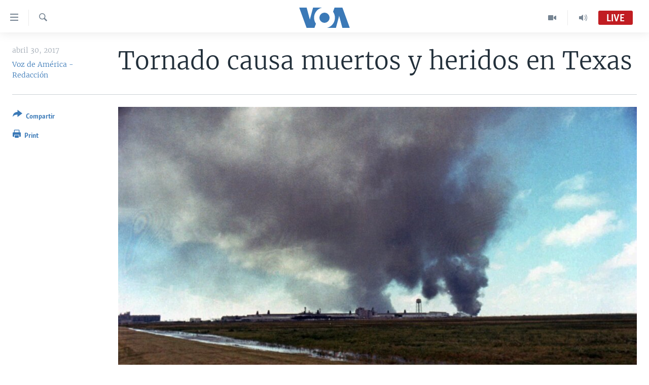

--- FILE ---
content_type: text/html; charset=utf-8
request_url: https://www.vozdeamerica.com/a/tornado-texas-muertos-heridos-estado-de-emergencia-fuertes-lluvias/3831848.html
body_size: 11749
content:

<!DOCTYPE html>
<html lang="es" dir="ltr" class="no-js">
<head>
<link href="/Content/responsive/VOA/es/VOA-es.css?&amp;av=0.0.0.0&amp;cb=306" rel="stylesheet"/>
<script src="https://tags.vozdeamerica.com/voa-pangea/prod/utag.sync.js"></script> <script type='text/javascript' src='https://www.youtube.com/iframe_api' async></script>
<script type="text/javascript">
//a general 'js' detection, must be on top level in <head>, due to CSS performance
document.documentElement.className = "js";
var cacheBuster = "306";
var appBaseUrl = "/";
var imgEnhancerBreakpoints = [0, 144, 256, 408, 650, 1023, 1597];
var isLoggingEnabled = false;
var isPreviewPage = false;
var isLivePreviewPage = false;
if (!isPreviewPage) {
window.RFE = window.RFE || {};
window.RFE.cacheEnabledByParam = window.location.href.indexOf('nocache=1') === -1;
const url = new URL(window.location.href);
const params = new URLSearchParams(url.search);
// Remove the 'nocache' parameter
params.delete('nocache');
// Update the URL without the 'nocache' parameter
url.search = params.toString();
window.history.replaceState(null, '', url.toString());
} else {
window.addEventListener('load', function() {
const links = window.document.links;
for (let i = 0; i < links.length; i++) {
links[i].href = '#';
links[i].target = '_self';
}
})
}
var pwaEnabled = false;
var swCacheDisabled;
</script>
<meta charset="utf-8" />
<title>Tornado causa muertos y heridos en Texas</title>
<meta name="description" content="El paso de un tornado por una peque&#241;a ciudad del este de Texas el s&#225;bado dej&#243; v&#237;ctimas mortales y docenas de hospitalizados, seg&#250;n autoridades.
Las fuertes tormentas que barrieron la localidad de Canton causaron “varios muertos”, aunque por el momento no est&#225; claro el n&#250;mero, explic&#243; el..." />
<meta name="keywords" content="El paso de un tornado por una pequeña ciudad del este de Texas el sábado dejó víctimas mortales y do, según autoridades., Los meteoros dejaron un rastro de vehículos volteados, árboles arrancados y viviendas dañadas tanto dentro como en las afueras de Canton, ubicada a unos 80 kilómetros (50 millas) al este de Dallas." />
<meta name="viewport" content="width=device-width, initial-scale=1.0" />
<meta http-equiv="X-UA-Compatible" content="IE=edge" />
<meta name="robots" content="max-image-preview:large"><meta property="fb:pages" content="128071033870721" />
<meta name="facebook-domain-verification" content="c7x0gnr5mrbmsk7wti5orqx338fnqm" />
<meta name="msvalidate.01" content="3286EE554B6F672A6F2E608C02343C0E" />
<link href="https://www.vozdeamerica.com/a/tornado-texas-muertos-heridos-estado-de-emergencia-fuertes-lluvias/3831848.html" rel="canonical" />
<meta name="apple-mobile-web-app-title" content="VOA" />
<meta name="apple-mobile-web-app-status-bar-style" content="black" />
<meta name="apple-itunes-app" content="app-id=632618796, app-argument=//3831848.ltr" />
<meta content="Tornado causa muertos y heridos en Texas" property="og:title" />
<meta content="El paso de un tornado por una pequeña ciudad del este de Texas el sábado dejó víctimas mortales y docenas de hospitalizados, según autoridades.
Las fuertes tormentas que barrieron la localidad de Canton causaron “varios muertos”, aunque por el momento no está claro el número, explicó el..." property="og:description" />
<meta content="article" property="og:type" />
<meta content="https://www.vozdeamerica.com/a/tornado-texas-muertos-heridos-estado-de-emergencia-fuertes-lluvias/3831848.html" property="og:url" />
<meta content="Voz de América" property="og:site_name" />
<meta content="https://www.facebook.com/LaVozdeAmerica" property="article:publisher" />
<meta content="https://gdb.voanews.com/1e12d713-21f8-4590-b932-902301fe76b0_w1200_h630.jpg" property="og:image" />
<meta content="1200" property="og:image:width" />
<meta content="630" property="og:image:height" />
<meta content="388594471527400" property="fb:app_id" />
<meta content="Voz de América - Redacción" name="Author" />
<meta content="summary_large_image" name="twitter:card" />
<meta content="@voanoticias" name="twitter:site" />
<meta content="https://gdb.voanews.com/1e12d713-21f8-4590-b932-902301fe76b0_w1200_h630.jpg" name="twitter:image" />
<meta content="Tornado causa muertos y heridos en Texas" name="twitter:title" />
<meta content="El paso de un tornado por una pequeña ciudad del este de Texas el sábado dejó víctimas mortales y docenas de hospitalizados, según autoridades.
Las fuertes tormentas que barrieron la localidad de Canton causaron “varios muertos”, aunque por el momento no está claro el número, explicó el..." name="twitter:description" />
<link rel="amphtml" href="https://www.vozdeamerica.com/amp/tornado-texas-muertos-heridos-estado-de-emergencia-fuertes-lluvias/3831848.html" />
<script type="application/ld+json">{"articleSection":"","isAccessibleForFree":true,"headline":"Tornado causa muertos y heridos en Texas","inLanguage":"es","keywords":"El paso de un tornado por una pequeña ciudad del este de Texas el sábado dejó víctimas mortales y do, según autoridades., Los meteoros dejaron un rastro de vehículos volteados, árboles arrancados y viviendas dañadas tanto dentro como en las afueras de Canton, ubicada a unos 80 kilómetros (50 millas) al este de Dallas.","author":{"@type":"Person","url":"https://www.vozdeamerica.com/author/voz-de-america-redaccion/p_kym","description":"La Voz de América ofrece noticias e información en más de 40 idiomas a una audiencia semanal de 354 millones de personas, de las cuales cerca de 100 millones se encuentran en América Latina. Los artículos firmados por Voz de América/Redacción son elaborados por periodistas de diversos orígenes, desde distintos lugares de Estados Unidos y la región, con experiencia en los temas que desarrollan.","image":{"@type":"ImageObject","url":"https://gdb.voanews.com/cb383bfd-1d2b-4df4-9d48-0f9262b21cef.jpg"},"name":"Voz de América - Redacción"},"datePublished":"2017-04-30 15:23:37Z","dateModified":"2017-04-30 15:27:37Z","publisher":{"logo":{"width":512,"height":220,"@type":"ImageObject","url":"https://www.vozdeamerica.com/Content/responsive/VOA/es/img/logo.png"},"@type":"NewsMediaOrganization","url":"https://www.vozdeamerica.com","sameAs":["https://www.facebook.com/VozDeAmerica","https://twitter.com/VozdeAmerica","https://www.youtube.com/user/vozdeamerica","https://www.instagram.com/vozdeamerica"],"name":"Voz de América","alternateName":""},"@context":"https://schema.org","@type":"NewsArticle","mainEntityOfPage":"https://www.vozdeamerica.com/a/tornado-texas-muertos-heridos-estado-de-emergencia-fuertes-lluvias/3831848.html","url":"https://www.vozdeamerica.com/a/tornado-texas-muertos-heridos-estado-de-emergencia-fuertes-lluvias/3831848.html","description":"El paso de un tornado por una pequeña ciudad del este de Texas el sábado dejó víctimas mortales y docenas de hospitalizados, según autoridades.\r\n Las fuertes tormentas que barrieron la localidad de Canton causaron “varios muertos”, aunque por el momento no está claro el número, explicó el...","image":{"width":1080,"height":608,"@type":"ImageObject","url":"https://gdb.voanews.com/1e12d713-21f8-4590-b932-902301fe76b0_w1080_h608.jpg"},"name":"Tornado causa muertos y heridos en Texas"}</script>
<script src="/Scripts/responsive/infographics.b?v=dVbZ-Cza7s4UoO3BqYSZdbxQZVF4BOLP5EfYDs4kqEo1&amp;av=0.0.0.0&amp;cb=306"></script>
<script src="/Scripts/responsive/loader.b?v=Q26XNwrL6vJYKjqFQRDnx01Lk2pi1mRsuLEaVKMsvpA1&amp;av=0.0.0.0&amp;cb=306"></script>
<link rel="icon" type="image/svg+xml" href="/Content/responsive/VOA/img/webApp/favicon.svg" />
<link rel="alternate icon" href="/Content/responsive/VOA/img/webApp/favicon.ico" />
<link rel="apple-touch-icon" sizes="152x152" href="/Content/responsive/VOA/img/webApp/ico-152x152.png" />
<link rel="apple-touch-icon" sizes="144x144" href="/Content/responsive/VOA/img/webApp/ico-144x144.png" />
<link rel="apple-touch-icon" sizes="114x114" href="/Content/responsive/VOA/img/webApp/ico-114x114.png" />
<link rel="apple-touch-icon" sizes="72x72" href="/Content/responsive/VOA/img/webApp/ico-72x72.png" />
<link rel="apple-touch-icon-precomposed" href="/Content/responsive/VOA/img/webApp/ico-57x57.png" />
<link rel="icon" sizes="192x192" href="/Content/responsive/VOA/img/webApp/ico-192x192.png" />
<link rel="icon" sizes="128x128" href="/Content/responsive/VOA/img/webApp/ico-128x128.png" />
<meta name="msapplication-TileColor" content="#ffffff" />
<meta name="msapplication-TileImage" content="/Content/responsive/VOA/img/webApp/ico-144x144.png" />
<link rel="alternate" type="application/rss+xml" title="VOA - Top Stories [RSS]" href="/api/" />
<link rel="sitemap" type="application/rss+xml" href="/sitemap.xml" />
</head>
<body class=" nav-no-loaded cc_theme pg-article print-lay-article js-category-to-nav nojs-images ">
<script type="text/javascript" >
var analyticsData = {url:"https://www.vozdeamerica.com/a/tornado-texas-muertos-heridos-estado-de-emergencia-fuertes-lluvias/3831848.html",property_id:"483",article_uid:"3831848",page_title:"Tornado causa muertos y heridos en Texas",page_type:"article",content_type:"article",subcontent_type:"article",last_modified:"2017-04-30 15:27:37Z",pub_datetime:"2017-04-30 15:23:37Z",pub_year:"2017",pub_month:"04",pub_day:"30",pub_hour:"15",pub_weekday:"Sunday",section:"article",english_section:"",byline:"Voz de América - Redacción",categories:"",tags:"el paso de un tornado por una pequeña ciudad del este de texas el sábado dejó víctimas mortales y do;según autoridades.;los meteoros dejaron un rastro de vehículos volteados;árboles arrancados y viviendas dañadas tanto dentro como en las afueras de canton;ubicada a unos 80 kilómetros (50 millas) al este de dallas.",domain:"www.vozdeamerica.com",language:"Spanish",language_service:"VOA Spanish",platform:"web",copied:"no",copied_article:"",copied_title:"",runs_js:"Yes",cms_release:"8.44.0.0.306",enviro_type:"prod",slug:"tornado-texas-muertos-heridos-estado-de-emergencia-fuertes-lluvias",entity:"VOA",short_language_service:"SPA",platform_short:"W",page_name:"Tornado causa muertos y heridos en Texas"};
</script>
<noscript><iframe src="https://www.googletagmanager.com/ns.html?id=GTM-N8MP7P" height="0" width="0" style="display:none;visibility:hidden"></iframe></noscript><script type="text/javascript" data-cookiecategory="analytics">
var gtmEventObject = Object.assign({}, analyticsData, {event: 'page_meta_ready'});window.dataLayer = window.dataLayer || [];window.dataLayer.push(gtmEventObject);
if (top.location === self.location) { //if not inside of an IFrame
var renderGtm = "true";
if (renderGtm === "true") {
(function(w,d,s,l,i){w[l]=w[l]||[];w[l].push({'gtm.start':new Date().getTime(),event:'gtm.js'});var f=d.getElementsByTagName(s)[0],j=d.createElement(s),dl=l!='dataLayer'?'&l='+l:'';j.async=true;j.src='//www.googletagmanager.com/gtm.js?id='+i+dl;f.parentNode.insertBefore(j,f);})(window,document,'script','dataLayer','GTM-N8MP7P');
}
}
</script>
<!--Analytics tag js version start-->
<script type="text/javascript" data-cookiecategory="analytics">
var utag_data = Object.assign({}, analyticsData, {});
if(typeof(TealiumTagFrom)==='function' && typeof(TealiumTagSearchKeyword)==='function') {
var utag_from=TealiumTagFrom();var utag_searchKeyword=TealiumTagSearchKeyword();
if(utag_searchKeyword!=null && utag_searchKeyword!=='' && utag_data["search_keyword"]==null) utag_data["search_keyword"]=utag_searchKeyword;if(utag_from!=null && utag_from!=='') utag_data["from"]=TealiumTagFrom();}
if(window.top!== window.self&&utag_data.page_type==="snippet"){utag_data.page_type = 'iframe';}
try{if(window.top!==window.self&&window.self.location.hostname===window.top.location.hostname){utag_data.platform = 'self-embed';utag_data.platform_short = 'se';}}catch(e){if(window.top!==window.self&&window.self.location.search.includes("platformType=self-embed")){utag_data.platform = 'cross-promo';utag_data.platform_short = 'cp';}}
(function(a,b,c,d){ a="https://tags.vozdeamerica.com/voa-pangea/prod/utag.js"; b=document;c="script";d=b.createElement(c);d.src=a;d.type="text/java"+c;d.async=true; a=b.getElementsByTagName(c)[0];a.parentNode.insertBefore(d,a); })();
</script>
<!--Analytics tag js version end-->
<!-- Analytics tag management NoScript -->
<noscript>
<img style="position: absolute; border: none;" src="https://ssc.vozdeamerica.com/b/ss/bbgprod,bbgentityvoa/1/G.4--NS/1827560623?pageName=voa%3aspa%3aw%3aarticle%3atornado%20causa%20muertos%20y%20heridos%20en%20texas&amp;c6=tornado%20causa%20muertos%20y%20heridos%20en%20texas&amp;v36=8.44.0.0.306&amp;v6=D=c6&amp;g=https%3a%2f%2fwww.vozdeamerica.com%2fa%2ftornado-texas-muertos-heridos-estado-de-emergencia-fuertes-lluvias%2f3831848.html&amp;c1=D=g&amp;v1=D=g&amp;events=event1,event52&amp;c16=voa%20spanish&amp;v16=D=c16&amp;ch=article&amp;c15=spanish&amp;v15=D=c15&amp;c4=article&amp;v4=D=c4&amp;c14=3831848&amp;v14=D=c14&amp;v20=no&amp;c17=web&amp;v17=D=c17&amp;mcorgid=518abc7455e462b97f000101%40adobeorg&amp;server=www.vozdeamerica.com&amp;pageType=D=c4&amp;ns=bbg&amp;v29=D=server&amp;v25=voa&amp;v30=483&amp;v105=D=User-Agent " alt="analytics" width="1" height="1" /></noscript>
<!-- End of Analytics tag management NoScript -->
<!--*** Accessibility links - For ScreenReaders only ***-->
<section>
<div class="sr-only">
<h2>Enlaces para accesibilidad</h2>
<ul>
<li><a href="#content" data-disable-smooth-scroll="1">Salte al contenido principal</a></li>
<li><a href="#navigation" data-disable-smooth-scroll="1">Salte al navegador principal</a></li>
<li><a href="#txtHeaderSearch" data-disable-smooth-scroll="1">Salte a b&#250;squeda</a></li>
</ul>
</div>
</section>
<div dir="ltr">
<div id="page">
<aside>
<div class="c-lightbox overlay-modal">
<div class="c-lightbox__intro">
<h2 class="c-lightbox__intro-title"></h2>
<button class="btn btn--rounded c-lightbox__btn c-lightbox__intro-next" title="Siguiente">
<span class="ico ico--rounded ico-chevron-forward"></span>
<span class="sr-only">Siguiente</span>
</button>
</div>
<div class="c-lightbox__nav">
<button class="btn btn--rounded c-lightbox__btn c-lightbox__btn--close" title="Cerrar">
<span class="ico ico--rounded ico-close"></span>
<span class="sr-only">Cerrar</span>
</button>
<button class="btn btn--rounded c-lightbox__btn c-lightbox__btn--prev" title="Anterior">
<span class="ico ico--rounded ico-chevron-backward"></span>
<span class="sr-only">Anterior</span>
</button>
<button class="btn btn--rounded c-lightbox__btn c-lightbox__btn--next" title="Siguiente">
<span class="ico ico--rounded ico-chevron-forward"></span>
<span class="sr-only">Siguiente</span>
</button>
</div>
<div class="c-lightbox__content-wrap">
<figure class="c-lightbox__content">
<span class="c-spinner c-spinner--lightbox">
<img src="/Content/responsive/img/player-spinner.png"
alt="please wait"
title="please wait" />
</span>
<div class="c-lightbox__img">
<div class="thumb">
<img src="" alt="" />
</div>
</div>
<figcaption>
<div class="c-lightbox__info c-lightbox__info--foot">
<span class="c-lightbox__counter"></span>
<span class="caption c-lightbox__caption"></span>
</div>
</figcaption>
</figure>
</div>
<div class="hidden">
<div class="content-advisory__box content-advisory__box--lightbox">
<span class="content-advisory__box-text">This image contains sensitive content which some people may find offensive or disturbing.</span>
<button class="btn btn--transparent content-advisory__box-btn m-t-md" value="text" type="button">
<span class="btn__text">
Click to reveal
</span>
</button>
</div>
</div>
</div>
<div class="print-dialogue">
<div class="container">
<h3 class="print-dialogue__title section-head">Print Options:</h3>
<div class="print-dialogue__opts">
<ul class="print-dialogue__opt-group">
<li class="form__group form__group--checkbox">
<input class="form__check " id="checkboxImages" name="checkboxImages" type="checkbox" checked="checked" />
<label for="checkboxImages" class="form__label m-t-md">Images</label>
</li>
<li class="form__group form__group--checkbox">
<input class="form__check " id="checkboxMultimedia" name="checkboxMultimedia" type="checkbox" checked="checked" />
<label for="checkboxMultimedia" class="form__label m-t-md">Multimedia</label>
</li>
</ul>
<ul class="print-dialogue__opt-group">
<li class="form__group form__group--checkbox">
<input class="form__check " id="checkboxEmbedded" name="checkboxEmbedded" type="checkbox" checked="checked" />
<label for="checkboxEmbedded" class="form__label m-t-md">Insertar contenido</label>
</li>
<li class="hidden">
<input class="form__check " id="checkboxComments" name="checkboxComments" type="checkbox" />
<label for="checkboxComments" class="form__label m-t-md">Comments</label>
</li>
</ul>
</div>
<div class="print-dialogue__buttons">
<button class="btn btn--secondary close-button" type="button" title="Cancelar">
<span class="btn__text ">Cancelar</span>
</button>
<button class="btn btn-cust-print m-l-sm" type="button" title="Print">
<span class="btn__text ">Print</span>
</button>
</div>
</div>
</div>
<div class="ctc-message pos-fix">
<div class="ctc-message__inner">Link has been copied to clipboard</div>
</div>
</aside>
<div class="hdr-20 hdr-20--big">
<div class="hdr-20__inner">
<div class="hdr-20__max pos-rel">
<div class="hdr-20__side hdr-20__side--primary d-flex">
<label data-for="main-menu-ctrl" data-switcher-trigger="true" data-switch-target="main-menu-ctrl" class="burger hdr-trigger pos-rel trans-trigger" data-trans-evt="click" data-trans-id="menu">
<span class="ico ico-close hdr-trigger__ico hdr-trigger__ico--close burger__ico burger__ico--close"></span>
<span class="ico ico-menu hdr-trigger__ico hdr-trigger__ico--open burger__ico burger__ico--open"></span>
</label>
<div class="menu-pnl pos-fix trans-target" data-switch-target="main-menu-ctrl" data-trans-id="menu">
<div class="menu-pnl__inner">
<nav class="main-nav menu-pnl__item menu-pnl__item--first">
<ul class="main-nav__list accordeon" data-analytics-tales="false" data-promo-name="link" data-location-name="nav,secnav">
<li class="main-nav__item accordeon__item" data-switch-target="menu-item-2456">
<label class="main-nav__item-name main-nav__item-name--label accordeon__control-label" data-switcher-trigger="true" data-for="menu-item-2456">
Am&#233;rica del Norte
<span class="ico ico-chevron-down main-nav__chev"></span>
</label>
<div class="main-nav__sub-list">
<a class="main-nav__item-name main-nav__item-name--link main-nav__item-name--sub" href="/estados-unidos" title="EEUU" data-item-name="s_estados_unidos" >EEUU</a>
<a class="main-nav__item-name main-nav__item-name--link main-nav__item-name--sub" href="/z/7581" title="M&#233;xico" data-item-name="mexico-news" >M&#233;xico</a>
<a class="main-nav__item-name main-nav__item-name--link main-nav__item-name--sub" href="/noticias-sobre-haiti" title="Hait&#237;" data-item-name="haiti" >Hait&#237;</a>
</div>
</li>
<li class="main-nav__item accordeon__item" data-switch-target="menu-item-2459">
<label class="main-nav__item-name main-nav__item-name--label accordeon__control-label" data-switcher-trigger="true" data-for="menu-item-2459">
Elecciones EEUU 2024
<span class="ico ico-chevron-down main-nav__chev"></span>
</label>
<div class="main-nav__sub-list">
<a class="main-nav__item-name main-nav__item-name--link main-nav__item-name--sub" href="/elecciones-eeuu-2024" title="Elecciones EEUU" data-item-name="us-elections-2024" >Elecciones EEUU</a>
<a class="main-nav__item-name main-nav__item-name--link main-nav__item-name--sub" href="/elecciones-en-eeuu--voto-dividido" title="Voto dividido" data-item-name="divide vote eeuu" >Voto dividido</a>
</div>
</li>
<li class="main-nav__item accordeon__item" data-switch-target="menu-item-2697">
<label class="main-nav__item-name main-nav__item-name--label accordeon__control-label" data-switcher-trigger="true" data-for="menu-item-2697">
VOA Verifica
<span class="ico ico-chevron-down main-nav__chev"></span>
</label>
<div class="main-nav__sub-list">
<a class="main-nav__item-name main-nav__item-name--link main-nav__item-name--sub" href="/z/7694" title="VOA Verifica Ucrania/Rusia" data-item-name="voa-factcheck-ucrania-rusia" >VOA Verifica Ucrania/Rusia</a>
<a class="main-nav__item-name main-nav__item-name--link main-nav__item-name--sub" href="/z/7695" title="VOA Verifica Inmigraci&#243;n" data-item-name="voa-factcheck-immigration" >VOA Verifica Inmigraci&#243;n</a>
<a class="main-nav__item-name main-nav__item-name--link main-nav__item-name--sub" href="/z/8114" title="VOA Verifica Am&#233;rica Latina" data-item-name="fact-check-latin-america" >VOA Verifica Am&#233;rica Latina</a>
</div>
</li>
<li class="main-nav__item accordeon__item" data-switch-target="menu-item-2457">
<label class="main-nav__item-name main-nav__item-name--label accordeon__control-label" data-switcher-trigger="true" data-for="menu-item-2457">
Am&#233;rica Latina
<span class="ico ico-chevron-down main-nav__chev"></span>
</label>
<div class="main-nav__sub-list">
<a class="main-nav__item-name main-nav__item-name--link main-nav__item-name--sub" href="/z/7687" title="Argentina" data-item-name="argentina" >Argentina</a>
<a class="main-nav__item-name main-nav__item-name--link main-nav__item-name--sub" href="/z/7580" title="Bolivia" data-item-name="bolivian-news" >Bolivia</a>
<a class="main-nav__item-name main-nav__item-name--link main-nav__item-name--sub" href="/z/7573" title="Colombia" data-item-name="colombian-news" >Colombia</a>
<a class="main-nav__item-name main-nav__item-name--link main-nav__item-name--sub" href="/z/7574" title="Chile" data-item-name="chile-news" >Chile</a>
<a class="main-nav__item-name main-nav__item-name--link main-nav__item-name--sub" href="/z/7575" title="Per&#250;" data-item-name="peru-news" >Per&#250;</a>
<a class="main-nav__item-name main-nav__item-name--link main-nav__item-name--sub" href="/noticias-de-ecuador" title="Ecuador" data-item-name="ecuador" >Ecuador</a>
<a class="main-nav__item-name main-nav__item-name--link main-nav__item-name--sub" href="/noticias-de-venezuela" title="Venezuela" data-item-name="venezuela-news" >Venezuela</a>
<a class="main-nav__item-name main-nav__item-name--link main-nav__item-name--sub" href="/z/7486" title="Brasil" data-item-name="brasil" >Brasil</a>
</div>
</li>
<li class="main-nav__item">
<a class="main-nav__item-name main-nav__item-name--link" href="/china-en-america-latina" title="China en Am&#233;rica Latina" data-item-name="China in Latin America" >China en Am&#233;rica Latina</a>
</li>
<li class="main-nav__item accordeon__item" data-switch-target="menu-item-2458">
<label class="main-nav__item-name main-nav__item-name--label accordeon__control-label" data-switcher-trigger="true" data-for="menu-item-2458">
Centroam&#233;rica
<span class="ico ico-chevron-down main-nav__chev"></span>
</label>
<div class="main-nav__sub-list">
<a class="main-nav__item-name main-nav__item-name--link main-nav__item-name--sub" href="/z/7578" title="Costa Rica" data-item-name="costa-rica-news" >Costa Rica</a>
<a class="main-nav__item-name main-nav__item-name--link main-nav__item-name--sub" href="/z/7577" title="El Salvador" data-item-name="el-salvador-news" >El Salvador</a>
<a class="main-nav__item-name main-nav__item-name--link main-nav__item-name--sub" href="/noticias-de-guatemala" title="Guatemala" data-item-name="guatemala-news" >Guatemala</a>
<a class="main-nav__item-name main-nav__item-name--link main-nav__item-name--sub" href="/z/7576" title="Honduras" data-item-name="honduras-news" >Honduras</a>
<a class="main-nav__item-name main-nav__item-name--link main-nav__item-name--sub" href="/nicaragua" title="Nicaragua" data-item-name="s_nicaragua-" >Nicaragua</a>
</div>
</li>
<li class="main-nav__item accordeon__item" data-switch-target="menu-item-765">
<label class="main-nav__item-name main-nav__item-name--label accordeon__control-label" data-switcher-trigger="true" data-for="menu-item-765">
Otras secciones
<span class="ico ico-chevron-down main-nav__chev"></span>
</label>
<div class="main-nav__sub-list">
<a class="main-nav__item-name main-nav__item-name--link main-nav__item-name--sub" href="/noticias-de-inmigracion" title="Inmigraci&#243;n" data-item-name="immigration-news" >Inmigraci&#243;n</a>
<a class="main-nav__item-name main-nav__item-name--link main-nav__item-name--sub" href="https://www.vozdeamerica.com/libertad-de-prensa-" title="Libertad de Prensa" >Libertad de Prensa</a>
<a class="main-nav__item-name main-nav__item-name--link main-nav__item-name--sub" href="/mundo" title="Mundo" data-item-name="s_noticias-internacional" >Mundo</a>
<a class="main-nav__item-name main-nav__item-name--link main-nav__item-name--sub" href="/economia" title="Econom&#237;a" data-item-name="economia-finanzas" >Econom&#237;a</a>
<a class="main-nav__item-name main-nav__item-name--link main-nav__item-name--sub" href="/entretenimiento" title="Entretenimiento y Cultura" data-item-name="arte-entretenimiento" >Entretenimiento y Cultura</a>
<a class="main-nav__item-name main-nav__item-name--link main-nav__item-name--sub" href="/tecnologia" title="Tecnolog&#237;a" data-item-name="s_tecnologia-ciencia" >Tecnolog&#237;a</a>
<a class="main-nav__item-name main-nav__item-name--link main-nav__item-name--sub" href="/deportes" title="Deportes" data-item-name="noticias-deportes" >Deportes</a>
<a class="main-nav__item-name main-nav__item-name--link main-nav__item-name--sub" href="/ciencia-y-salud" title="Ciencia y Salud" data-item-name="s_noticias-salud-ciencia" >Ciencia y Salud</a>
</div>
</li>
<li class="main-nav__item">
<a class="main-nav__item-name main-nav__item-name--link" href="/reportajes-especiales-de-la-voz-de-america" title="Especiales de la VOA" data-item-name="voa-specials-stories" >Especiales de la VOA</a>
</li>
<li class="main-nav__item">
<a class="main-nav__item-name main-nav__item-name--link" href="/Libertad-de-prensa" title="Libertad de prensa" data-item-name="freedom-press" >Libertad de prensa</a>
</li>
<li class="main-nav__item">
<a class="main-nav__item-name main-nav__item-name--link" href="/conflicto-ucrania-noticias" title="Ucrania" data-item-name="ukraine-news" >Ucrania</a>
</li>
<li class="main-nav__item accordeon__item" data-switch-target="menu-item-789">
<label class="main-nav__item-name main-nav__item-name--label accordeon__control-label" data-switcher-trigger="true" data-for="menu-item-789">
Multimedia
<span class="ico ico-chevron-down main-nav__chev"></span>
</label>
<div class="main-nav__sub-list">
<a class="main-nav__item-name main-nav__item-name--link main-nav__item-name--sub" href="/videos-vozdeamerica" title="Videos" data-item-name="videos" >Videos</a>
<a class="main-nav__item-name main-nav__item-name--link main-nav__item-name--sub" href="/galeria-de-fotos-vozdeamerica" title="Fotograf&#237;a" data-item-name="s_voa-fotos" >Fotograf&#237;a</a>
<a class="main-nav__item-name main-nav__item-name--link main-nav__item-name--sub" href="/audios-vozdeamerica-" title="Audios" data-item-name="audios" >Audios</a>
</div>
</li>
<li class="main-nav__item accordeon__item" data-switch-target="menu-item-1528">
<label class="main-nav__item-name main-nav__item-name--label accordeon__control-label" data-switcher-trigger="true" data-for="menu-item-1528">
Programas TV
<span class="ico ico-chevron-down main-nav__chev"></span>
</label>
<div class="main-nav__sub-list">
<a class="main-nav__item-name main-nav__item-name--link main-nav__item-name--sub" href="/el-mundo-al-dia" title="El Mundo al d&#237;a" data-item-name="p_tv-mundo-al-dia" >El Mundo al d&#237;a</a>
<a class="main-nav__item-name main-nav__item-name--link main-nav__item-name--sub" href="/Foro-analisis-vozdeamerica" title="Foro Interamericano" data-item-name="p_tv-foro" >Foro Interamericano</a>
<a class="main-nav__item-name main-nav__item-name--link main-nav__item-name--sub" href="https://www.vozdeamerica.com/revista-vision-360" title="Visi&#243;n 360" >Visi&#243;n 360</a>
<a class="main-nav__item-name main-nav__item-name--link main-nav__item-name--sub" href="https://www.vozdeamerica.com/z/7162" title="Las Claves" >Las Claves</a>
<a class="main-nav__item-name main-nav__item-name--link main-nav__item-name--sub" href="/Panorama" title="Panorama" data-item-name="panorama" >Panorama</a>
</div>
</li>
<li class="main-nav__item accordeon__item" data-switch-target="menu-item-826">
<label class="main-nav__item-name main-nav__item-name--label accordeon__control-label" data-switcher-trigger="true" data-for="menu-item-826">
Radio
<span class="ico ico-chevron-down main-nav__chev"></span>
</label>
<div class="main-nav__sub-list">
<a class="main-nav__item-name main-nav__item-name--link main-nav__item-name--sub" href="/avance-informativo-radio" title="Avance informativo" data-item-name="p_radio-informativo-voasat" >Avance informativo</a>
<a class="main-nav__item-name main-nav__item-name--link main-nav__item-name--sub" href="/Audionoticias-radio" title="AudioNoticias" data-item-name="news-audio" >AudioNoticias</a>
<a class="main-nav__item-name main-nav__item-name--link main-nav__item-name--sub" href="/Buenos-dias-america-radio" title="Buenos D&#237;as Am&#233;rica" data-item-name="p_radio-buenos-dias-america" >Buenos D&#237;as Am&#233;rica</a>
<a class="main-nav__item-name main-nav__item-name--link main-nav__item-name--sub" href="/z/7005" title="Estados Unidos al D&#237;a" data-item-name="usa-today" >Estados Unidos al D&#237;a</a>
<a class="main-nav__item-name main-nav__item-name--link main-nav__item-name--sub" href="/z/4557" title="El mundo al d&#237;a [Radio]" data-item-name="p_radio-mundo-al-dia" >El mundo al d&#237;a [Radio]</a>
<a class="main-nav__item-name main-nav__item-name--link main-nav__item-name--sub" href="/Foro-analisis-radio" title="Foro [Radio]" data-item-name="p_foro-radio" >Foro [Radio]</a>
<a class="main-nav__item-name main-nav__item-name--link main-nav__item-name--sub" href="/deportivo-internacional-radio" title="Deportivo Internacional" data-item-name="p_radio-deporte-internacional" >Deportivo Internacional</a>
<a class="main-nav__item-name main-nav__item-name--link main-nav__item-name--sub" href="https://www.vozdeamerica.com/z/6603" title="Nota econ&#243;mica" >Nota econ&#243;mica</a>
<a class="main-nav__item-name main-nav__item-name--link main-nav__item-name--sub" href="/entretenimiento-radio" title="Entretenimiento" data-item-name="p_entretenimiento" >Entretenimiento</a>
</div>
</li>
<li class="main-nav__item">
<a class="main-nav__item-name main-nav__item-name--link" href="https://direct.vozdeamerica.com" title="Direct" target="_blank" rel="noopener">Direct</a>
</li>
<li class="main-nav__item">
<a class="main-nav__item-name main-nav__item-name--link" href="/serie-de-documentales-voz-de-america" title="Documentales de la VOA" data-item-name="Documental VOA" >Documentales de la VOA</a>
</li>
</ul>
</nav>
<div class="menu-pnl__item">
<a href="https://learningenglish.voanews.com/" class="menu-pnl__item-link" alt="Learning English">Learning English</a>
</div>
<div class="menu-pnl__item menu-pnl__item--social">
<h5 class="menu-pnl__sub-head">S&#237;ganos</h5>
<a href="https://www.facebook.com/VozDeAmerica" title="S&#237;ganos en Facebook" data-analytics-text="follow_on_facebook" class="btn btn--rounded btn--social-inverted menu-pnl__btn js-social-btn btn-facebook" target="_blank" rel="noopener">
<span class="ico ico-facebook-alt ico--rounded"></span>
</a>
<a href="https://twitter.com/VozdeAmerica" title="S&#237;ganos en Twitter" data-analytics-text="follow_on_twitter" class="btn btn--rounded btn--social-inverted menu-pnl__btn js-social-btn btn-twitter" target="_blank" rel="noopener">
<span class="ico ico-twitter ico--rounded"></span>
</a>
<a href="https://www.youtube.com/user/vozdeamerica" title="S&#237;ganos en Youtube" data-analytics-text="follow_on_youtube" class="btn btn--rounded btn--social-inverted menu-pnl__btn js-social-btn btn-youtube" target="_blank" rel="noopener">
<span class="ico ico-youtube ico--rounded"></span>
</a>
<a href="https://www.instagram.com/vozdeamerica" title="Follow us on Instagram" data-analytics-text="follow_on_instagram" class="btn btn--rounded btn--social-inverted menu-pnl__btn js-social-btn btn-instagram" target="_blank" rel="noopener">
<span class="ico ico-instagram ico--rounded"></span>
</a>
</div>
<div class="menu-pnl__item">
<a href="/navigation/allsites" class="menu-pnl__item-link">
<span class="ico ico-languages "></span>
Idiomas
</a>
</div>
</div>
</div>
<label data-for="top-search-ctrl" data-switcher-trigger="true" data-switch-target="top-search-ctrl" class="top-srch-trigger hdr-trigger">
<span class="ico ico-close hdr-trigger__ico hdr-trigger__ico--close top-srch-trigger__ico top-srch-trigger__ico--close"></span>
<span class="ico ico-search hdr-trigger__ico hdr-trigger__ico--open top-srch-trigger__ico top-srch-trigger__ico--open"></span>
</label>
<div class="srch-top srch-top--in-header" data-switch-target="top-search-ctrl">
<div class="container">
<form action="/s" class="srch-top__form srch-top__form--in-header" id="form-topSearchHeader" method="get" role="search"><label for="txtHeaderSearch" class="sr-only">B&#250;squeda</label>
<input type="text" id="txtHeaderSearch" name="k" placeholder="buscar en el texto... " accesskey="s" value="" class="srch-top__input analyticstag-event" onkeydown="if (event.keyCode === 13) { FireAnalyticsTagEventOnSearch('search', $dom.get('#txtHeaderSearch')[0].value) }" />
<button title="B&#250;squeda" type="submit" class="btn btn--top-srch analyticstag-event" onclick="FireAnalyticsTagEventOnSearch('search', $dom.get('#txtHeaderSearch')[0].value) ">
<span class="ico ico-search"></span>
</button></form>
</div>
</div>
<a href="/" class="main-logo-link">
<img src="/Content/responsive/VOA/es/img/logo-compact.svg" class="main-logo main-logo--comp" alt="site logo">
<img src="/Content/responsive/VOA/es/img/logo.svg" class="main-logo main-logo--big" alt="site logo">
</a>
</div>
<div class="hdr-20__side hdr-20__side--secondary d-flex">
<a href="/programs/radio" title="Audio" class="hdr-20__secondary-item" data-item-name="audio">
<span class="ico ico-audio hdr-20__secondary-icon"></span>
</a>
<a href="/programs/tv" title="Video" class="hdr-20__secondary-item" data-item-name="video">
<span class="ico ico-video hdr-20__secondary-icon"></span>
</a>
<a href="/s" title="B&#250;squeda" class="hdr-20__secondary-item hdr-20__secondary-item--search" data-item-name="search">
<span class="ico ico-search hdr-20__secondary-icon hdr-20__secondary-icon--search"></span>
</a>
<div class="hdr-20__secondary-item live-b-drop">
<div class="live-b-drop__off">
<a href="/live/audio/56" class="live-b-drop__link" title="Live" data-item-name="live">
<span class="badge badge--live-btn badge--live">
Live
</span>
</a>
</div>
<div class="live-b-drop__on hidden">
<label data-for="live-ctrl" data-switcher-trigger="true" data-switch-target="live-ctrl" class="live-b-drop__label pos-rel">
<span class="badge badge--live badge--live-btn">
Live
</span>
<span class="ico ico-close live-b-drop__label-ico live-b-drop__label-ico--close"></span>
</label>
<div class="live-b-drop__panel" id="targetLivePanelDiv" data-switch-target="live-ctrl"></div>
</div>
</div>
<div class="srch-bottom">
<form action="/s" class="srch-bottom__form d-flex" id="form-bottomSearch" method="get" role="search"><label for="txtSearch" class="sr-only">B&#250;squeda</label>
<input type="search" id="txtSearch" name="k" placeholder="buscar en el texto... " accesskey="s" value="" class="srch-bottom__input analyticstag-event" onkeydown="if (event.keyCode === 13) { FireAnalyticsTagEventOnSearch('search', $dom.get('#txtSearch')[0].value) }" />
<button title="B&#250;squeda" type="submit" class="btn btn--bottom-srch analyticstag-event" onclick="FireAnalyticsTagEventOnSearch('search', $dom.get('#txtSearch')[0].value) ">
<span class="ico ico-search"></span>
</button></form>
</div>
</div>
<img src="/Content/responsive/VOA/es/img/logo-print.gif" class="logo-print" alt="site logo">
<img src="/Content/responsive/VOA/es/img/logo-print_color.png" class="logo-print logo-print--color" alt="site logo">
</div>
</div>
</div>
<script>
if (document.body.className.indexOf('pg-home') > -1) {
var nav2In = document.querySelector('.hdr-20__inner');
var nav2Sec = document.querySelector('.hdr-20__side--secondary');
var secStyle = window.getComputedStyle(nav2Sec);
if (nav2In && window.pageYOffset < 150 && secStyle['position'] !== 'fixed') {
nav2In.classList.add('hdr-20__inner--big')
}
}
</script>
<div class="c-hlights c-hlights--breaking c-hlights--no-item" data-hlight-display="mobile,desktop">
<div class="c-hlights__wrap container p-0">
<div class="c-hlights__nav">
<a role="button" href="#" title="Anterior">
<span class="ico ico-chevron-backward m-0"></span>
<span class="sr-only">Anterior</span>
</a>
<a role="button" href="#" title="Siguiente">
<span class="ico ico-chevron-forward m-0"></span>
<span class="sr-only">Siguiente</span>
</a>
</div>
<span class="c-hlights__label">
<span class="">&#218;ltima hora</span>
<span class="switcher-trigger">
<label data-for="more-less-1" data-switcher-trigger="true" class="switcher-trigger__label switcher-trigger__label--more p-b-0" title="Mostrar m&#225;s">
<span class="ico ico-chevron-down"></span>
</label>
<label data-for="more-less-1" data-switcher-trigger="true" class="switcher-trigger__label switcher-trigger__label--less p-b-0" title="Mostrar menos">
<span class="ico ico-chevron-up"></span>
</label>
</span>
</span>
<ul class="c-hlights__items switcher-target" data-switch-target="more-less-1">
</ul>
</div>
</div> <div id="content">
<main class="container">
<div class="hdr-container">
<div class="row">
<div class="col-category col-xs-12 col-md-2 pull-left"></div><div class="col-title col-xs-12 col-md-10 pull-right"> <h1 class="title pg-title">
Tornado causa muertos y heridos en Texas
</h1>
</div><div class="col-publishing-details col-xs-12 col-sm-12 col-md-2 pull-left"> <div class="publishing-details ">
<div class="published">
<span class="date" >
<time pubdate="pubdate" datetime="2017-04-30T11:23:37-05:00">
abril 30, 2017
</time>
</span>
</div>
<div class="links">
<ul class="links__list links__list--column">
<li class="links__item">
<a class="links__item-link" href="/author/voz-de-america-redaccion/p_kym" title="Voz de Am&#233;rica - Redacci&#243;n">Voz de Am&#233;rica - Redacci&#243;n</a>
</li>
</ul>
</div>
</div>
</div><div class="col-lg-12 separator"> <div class="separator">
<hr class="title-line" />
</div>
</div><div class="col-multimedia col-xs-12 col-md-10 pull-right"> <div class="cover-media">
<figure class="media-image js-media-expand">
<div class="img-wrap">
<div class="thumb thumb16_9">
<img src="https://gdb.voanews.com/1e12d713-21f8-4590-b932-902301fe76b0_w250_r1_s.jpg" alt="Foto de Archivo - Los gobernadores de Missouri y Oklahoma declararon el estado de emergencia. Las inundaciones y las fuertes lluvias afectaron adem&#225;s a partes de Arkansas, y en el oeste de Nebraska se emiti&#243; una alerta por ventiscas." />
</div>
</div>
<figcaption>
<span class="caption">Foto de Archivo - Los gobernadores de Missouri y Oklahoma declararon el estado de emergencia. Las inundaciones y las fuertes lluvias afectaron adem&#225;s a partes de Arkansas, y en el oeste de Nebraska se emiti&#243; una alerta por ventiscas.</span>
</figcaption>
</figure>
</div>
</div><div class="col-xs-12 col-md-2 pull-left article-share pos-rel"> <div class="share--box">
<div class="sticky-share-container" style="display:none">
<div class="container">
<a href="https://www.vozdeamerica.com" id="logo-sticky-share">&nbsp;</a>
<div class="pg-title pg-title--sticky-share">
Tornado causa muertos y heridos en Texas
</div>
<div class="sticked-nav-actions">
<!--This part is for sticky navigation display-->
<p class="buttons link-content-sharing p-0 ">
<button class="btn btn--link btn-content-sharing p-t-0 " id="btnContentSharing" value="text" role="Button" type="" title="Alterne m&#225;s opciones a compartir">
<span class="ico ico-share ico--l"></span>
<span class="btn__text ">
Compartir
</span>
</button>
</p>
<aside class="content-sharing js-content-sharing js-content-sharing--apply-sticky content-sharing--sticky"
role="complementary"
data-share-url="https://www.vozdeamerica.com/a/tornado-texas-muertos-heridos-estado-de-emergencia-fuertes-lluvias/3831848.html" data-share-title="Tornado causa muertos y heridos en Texas" data-share-text="">
<div class="content-sharing__popover">
<h6 class="content-sharing__title">Compartir</h6>
<button href="#close" id="btnCloseSharing" class="btn btn--text-like content-sharing__close-btn">
<span class="ico ico-close ico--l"></span>
</button>
<ul class="content-sharing__list">
<li class="content-sharing__item">
<div class="ctc ">
<input type="text" class="ctc__input" readonly="readonly">
<a href="" js-href="https://www.vozdeamerica.com/a/tornado-texas-muertos-heridos-estado-de-emergencia-fuertes-lluvias/3831848.html" class="content-sharing__link ctc__button">
<span class="ico ico-copy-link ico--rounded ico--s"></span>
<span class="content-sharing__link-text">Copy link</span>
</a>
</div>
</li>
<li class="content-sharing__item">
<a href="https://facebook.com/sharer.php?u=https%3a%2f%2fwww.vozdeamerica.com%2fa%2ftornado-texas-muertos-heridos-estado-de-emergencia-fuertes-lluvias%2f3831848.html"
data-analytics-text="share_on_facebook"
title="Facebook" target="_blank"
class="content-sharing__link js-social-btn">
<span class="ico ico-facebook ico--rounded ico--s"></span>
<span class="content-sharing__link-text">Facebook</span>
</a>
</li>
<li class="content-sharing__item">
<a href="https://twitter.com/share?url=https%3a%2f%2fwww.vozdeamerica.com%2fa%2ftornado-texas-muertos-heridos-estado-de-emergencia-fuertes-lluvias%2f3831848.html&amp;text=Tornado+causa+muertos+y+heridos+en+Texas"
data-analytics-text="share_on_twitter"
title="Twitter" target="_blank"
class="content-sharing__link js-social-btn">
<span class="ico ico-twitter ico--rounded ico--s"></span>
<span class="content-sharing__link-text">Twitter</span>
</a>
</li>
<li class="content-sharing__item">
<a href="mailto:?body=https%3a%2f%2fwww.vozdeamerica.com%2fa%2ftornado-texas-muertos-heridos-estado-de-emergencia-fuertes-lluvias%2f3831848.html&amp;subject=Tornado causa muertos y heridos en Texas"
title="Email"
class="content-sharing__link ">
<span class="ico ico-email ico--rounded ico--s"></span>
<span class="content-sharing__link-text">Email</span>
</a>
</li>
</ul>
</div>
</aside>
</div>
</div>
</div>
<div class="links">
<p class="buttons link-content-sharing p-0 ">
<button class="btn btn--link btn-content-sharing p-t-0 " id="btnContentSharing" value="text" role="Button" type="" title="Alterne m&#225;s opciones a compartir">
<span class="ico ico-share ico--l"></span>
<span class="btn__text ">
Compartir
</span>
</button>
</p>
<aside class="content-sharing js-content-sharing " role="complementary"
data-share-url="https://www.vozdeamerica.com/a/tornado-texas-muertos-heridos-estado-de-emergencia-fuertes-lluvias/3831848.html" data-share-title="Tornado causa muertos y heridos en Texas" data-share-text="">
<div class="content-sharing__popover">
<h6 class="content-sharing__title">Compartir</h6>
<button href="#close" id="btnCloseSharing" class="btn btn--text-like content-sharing__close-btn">
<span class="ico ico-close ico--l"></span>
</button>
<ul class="content-sharing__list">
<li class="content-sharing__item">
<div class="ctc ">
<input type="text" class="ctc__input" readonly="readonly">
<a href="" js-href="https://www.vozdeamerica.com/a/tornado-texas-muertos-heridos-estado-de-emergencia-fuertes-lluvias/3831848.html" class="content-sharing__link ctc__button">
<span class="ico ico-copy-link ico--rounded ico--l"></span>
<span class="content-sharing__link-text">Copy link</span>
</a>
</div>
</li>
<li class="content-sharing__item">
<a href="https://facebook.com/sharer.php?u=https%3a%2f%2fwww.vozdeamerica.com%2fa%2ftornado-texas-muertos-heridos-estado-de-emergencia-fuertes-lluvias%2f3831848.html"
data-analytics-text="share_on_facebook"
title="Facebook" target="_blank"
class="content-sharing__link js-social-btn">
<span class="ico ico-facebook ico--rounded ico--l"></span>
<span class="content-sharing__link-text">Facebook</span>
</a>
</li>
<li class="content-sharing__item">
<a href="https://twitter.com/share?url=https%3a%2f%2fwww.vozdeamerica.com%2fa%2ftornado-texas-muertos-heridos-estado-de-emergencia-fuertes-lluvias%2f3831848.html&amp;text=Tornado+causa+muertos+y+heridos+en+Texas"
data-analytics-text="share_on_twitter"
title="Twitter" target="_blank"
class="content-sharing__link js-social-btn">
<span class="ico ico-twitter ico--rounded ico--l"></span>
<span class="content-sharing__link-text">Twitter</span>
</a>
</li>
<li class="content-sharing__item">
<a href="mailto:?body=https%3a%2f%2fwww.vozdeamerica.com%2fa%2ftornado-texas-muertos-heridos-estado-de-emergencia-fuertes-lluvias%2f3831848.html&amp;subject=Tornado causa muertos y heridos en Texas"
title="Email"
class="content-sharing__link ">
<span class="ico ico-email ico--rounded ico--l"></span>
<span class="content-sharing__link-text">Email</span>
</a>
</li>
</ul>
</div>
</aside>
<p class="link-print visible-md visible-lg buttons p-0">
<button class="btn btn--link btn-print p-t-0" onclick="if (typeof FireAnalyticsTagEvent === 'function') {FireAnalyticsTagEvent({ on_page_event: 'print_story' });}return false" title="(CTRL+P)">
<span class="ico ico-print"></span>
<span class="btn__text">Print</span>
</button>
</p>
</div>
</div>
</div>
</div>
</div>
<div class="body-container">
<div class="row">
<div class="col-xs-12 col-sm-12 col-md-10 col-lg-10 pull-right">
<div class="row">
<div class="col-xs-12 col-sm-12 col-md-8 col-lg-8 pull-left bottom-offset content-offset">
<div id="article-content" class="content-floated-wrap fb-quotable">
<div class="wsw">
<p>El paso de un tornado por una pequeña ciudad del este de Texas el sábado dejó víctimas mortales y docenas de hospitalizados, según autoridades.</p>
<p>Las fuertes tormentas que barrieron la localidad de Canton causaron “varios muertos”, aunque por el momento no está claro el número, explicó el capitán del departamento de bomberos de Canton, Brian Horton, en una conferencia de prensa.</p>
<p>Los meteoros dejaron un rastro de vehículos volteados, árboles arrancados y viviendas dañadas tanto dentro como en las afueras de Canton, ubicada a unos 80 kilómetros (50 millas) al este de Dallas.</p>
<p>Al menos 54 personas ingresaron en los hospitales de la región tras la tormenta, incluyendo una persona en estado crítico, dijo la portavoz del ente hospitalario, Rebecca Berkley.</p>
<p>Otros pacientes sufrían lesiones que ponían en peligro sus vidas, agregó.</p>
<p>Horton pidió que quienes no tengan que estar en la zona se marchen &quot;para que nuestros equipos puedan hacer lo necesario para cuidar a estas personas que lo necesitan”.</p><div class="wsw__embed">
<figure class="media-image js-media-expand">
<div class="img-wrap">
<div class="thumb">
<img alt="Foto de Archivo - El tornado volte&#243; camionetas en una tienda de autos Dodge en Canton y destroz&#243; el negocio." src="https://gdb.voanews.com/CF6B2969-81D8-416B-90AD-2651377A1869_w250_r1_s.jpg" />
</div>
</div>
<figcaption>
<span class="caption">Foto de Archivo - El tornado volte&#243; camionetas en una tienda de autos Dodge en Canton y destroz&#243; el negocio.</span>
</figcaption>
</figure>
</div>
<p />
<p>Se habilitó un centro de evaluación en una escuela secundaria local, apuntó.</p>
<p>La magnitud de los daños registrados en la zona no estuvo clara de inmediato. Pero videos de televisoras locales mostraron árboles arrancados de raíz y autos volcados a lo largo de carreteras rurales mojadas y al menos dos casas arrasadas.</p>
<p>Por el momento se confirmó que al menos un tornado alcanzó Canton, aunque en la zona se reportaron varios, según Mark Fox, meteorólogo del Servicio Nacional de Meteorología.</p>
<p>Por otra parte, las inundaciones causadas por las intensas lluvias caídas en la región del centro-norte de Estados Unidos el sábado causaron la muerte de al menos una persona en Missouri, provocaron numerosos rescates e inutilizaron carreteras.</p>
<p>Una mujer de 72 años se ahogó a pesar de los esfuerzos de su esposo por salvarla cuando su vehículo fue arrastrado por una crecida el sábado cerca de Clever, en el suroeste de Missouri, explicó la policía de carreteras del estado.</p>
<p>El cuerpo de la víctima apareció cuando las aguas se retiraron. El estado reportó cerca de 100 evacuaciones y unas tres docenas de rescates hasta última hora de la tarde.</p>
<p>Las tormentas derribaron árboles y líneas eléctricas en el este de Oklahoma, mientras que en algunas partes del estado se acumularon hasta 10 centímetros (cuatro pulgadas) de nieve.</p>
</div>
<ul>
</ul>
</div>
</div>
<div class="col-xs-12 col-sm-12 col-md-4 col-lg-4 pull-left design-top-offset"> <div class="media-block-wrap">
<h2 class="section-head">Relacionados</h2>
<div class="row">
<ul>
<li class="col-xs-12 col-sm-6 col-md-12 col-lg-12 mb-grid">
<div class="media-block ">
<a href="/a/tornados-tormentas-sur-eeuu-muertos-heridos-domingo-weather/3687015.html" class="img-wrap img-wrap--t-spac img-wrap--size-4 img-wrap--float" title="Tornados y tormentas dejan 19 muertos en el sur de EE.UU.">
<div class="thumb thumb16_9">
<noscript class="nojs-img">
<img src="https://gdb.voanews.com/ee682b6d-42a6-4eb5-b79f-8cf8b20773bf_w100_r1.jpg" alt="Tornados y tormentas dejan 19 muertos en el sur de EE.UU." />
</noscript>
<img data-src="https://gdb.voanews.com/ee682b6d-42a6-4eb5-b79f-8cf8b20773bf_w33_r1.jpg" src="" alt="Tornados y tormentas dejan 19 muertos en el sur de EE.UU." class=""/>
</div>
</a>
<div class="media-block__content media-block__content--h">
<a href="/a/tornados-tormentas-sur-eeuu-muertos-heridos-domingo-weather/3687015.html">
<h4 class="media-block__title media-block__title--size-4" title="Tornados y tormentas dejan 19 muertos en el sur de EE.UU.">
Tornados y tormentas dejan 19 muertos en el sur de EE.UU.
</h4>
</a>
</div>
</div>
</li>
<li class="col-xs-12 col-sm-6 col-md-12 col-lg-12 mb-grid">
<div class="media-block ">
<a href="/a/tormentas-tornados-estados-unidos-illinois-iowa-arkansas/3744885.html" class="img-wrap img-wrap--t-spac img-wrap--size-4 img-wrap--float" title="Dos muertos por fuertes tormentas en zona central de EE.UU.">
<div class="thumb thumb16_9">
<noscript class="nojs-img">
<img src="https://gdb.voanews.com/04ff817c-2403-4c61-bd99-f75413222f56_cx0_cy19_cw0_w100_r1.jpg" alt="Dos muertos por fuertes tormentas en zona central de EE.UU." />
</noscript>
<img data-src="https://gdb.voanews.com/04ff817c-2403-4c61-bd99-f75413222f56_cx0_cy19_cw0_w33_r1.jpg" src="" alt="Dos muertos por fuertes tormentas en zona central de EE.UU." class=""/>
</div>
</a>
<div class="media-block__content media-block__content--h">
<a href="/a/tormentas-tornados-estados-unidos-illinois-iowa-arkansas/3744885.html">
<h4 class="media-block__title media-block__title--size-4" title="Dos muertos por fuertes tormentas en zona central de EE.UU.">
Dos muertos por fuertes tormentas en zona central de EE.UU.
</h4>
</a>
</div>
</div>
</li>
<li class="col-xs-12 col-sm-6 col-md-12 col-lg-12 mb-grid">
<div class="media-block ">
<a href="/a/tormntas-mujer-hija-victimas-casa-rodante/3793956.html" class="img-wrap img-wrap--t-spac img-wrap--size-4 img-wrap--float" title="Dos muertas en aparente tornado en Louisiana">
<div class="thumb thumb16_9">
<noscript class="nojs-img">
<img src="https://gdb.voanews.com/f62e742b-7a35-437e-ae51-7cc08512a5ec_cx0_cy6_cw0_w100_r1.jpg" alt="Dos muertas en aparente tornado en Louisiana" />
</noscript>
<img data-src="https://gdb.voanews.com/f62e742b-7a35-437e-ae51-7cc08512a5ec_cx0_cy6_cw0_w33_r1.jpg" src="" alt="Dos muertas en aparente tornado en Louisiana" class=""/>
</div>
</a>
<div class="media-block__content media-block__content--h">
<a href="/a/tormntas-mujer-hija-victimas-casa-rodante/3793956.html">
<h4 class="media-block__title media-block__title--size-4" title="Dos muertas en aparente tornado en Louisiana">
Dos muertas en aparente tornado en Louisiana
</h4>
</a>
</div>
</div>
</li>
</ul>
</div>
</div>
</div>
</div>
</div>
</div>
</div>
</main>
</div>
<footer role="contentinfo">
<div id="foot" class="foot">
<div class="container">
<div class="foot-nav collapsed" id="foot-nav">
<div class="menu">
<ul class="items">
<li class="socials block-socials">
<span class="handler" id="socials-handler">
S&#237;ganos
</span>
<div class="inner">
<ul class="subitems follow">
<li>
<a href="https://www.facebook.com/VozDeAmerica" title="S&#237;ganos en Facebook" data-analytics-text="follow_on_facebook" class="btn btn--rounded js-social-btn btn-facebook" target="_blank" rel="noopener">
<span class="ico ico-facebook-alt ico--rounded"></span>
</a>
</li>
<li>
<a href="https://twitter.com/VozdeAmerica" title="S&#237;ganos en Twitter" data-analytics-text="follow_on_twitter" class="btn btn--rounded js-social-btn btn-twitter" target="_blank" rel="noopener">
<span class="ico ico-twitter ico--rounded"></span>
</a>
</li>
<li>
<a href="https://www.youtube.com/user/vozdeamerica" title="S&#237;ganos en Youtube" data-analytics-text="follow_on_youtube" class="btn btn--rounded js-social-btn btn-youtube" target="_blank" rel="noopener">
<span class="ico ico-youtube ico--rounded"></span>
</a>
</li>
<li>
<a href="/rssfeeds" title="RSS" data-analytics-text="follow_on_rss" class="btn btn--rounded js-social-btn btn-rss" >
<span class="ico ico-rss ico--rounded"></span>
</a>
</li>
<li>
<a href="/podcasts" title="Podcast" data-analytics-text="follow_on_podcast" class="btn btn--rounded js-social-btn btn-podcast" >
<span class="ico ico-podcast ico--rounded"></span>
</a>
</li>
<li>
<a href="/subscribe.html" title="Suscr&#237;bete" data-analytics-text="follow_on_subscribe" class="btn btn--rounded js-social-btn btn-email" >
<span class="ico ico-email ico--rounded"></span>
</a>
</li>
<li>
<a href="https://www.instagram.com/vozdeamerica" title="Follow us on Instagram" data-analytics-text="follow_on_instagram" class="btn btn--rounded js-social-btn btn-instagram" target="_blank" rel="noopener">
<span class="ico ico-instagram ico--rounded"></span>
</a>
</li>
</ul>
</div>
</li>
<li class="block-primary collapsed collapsible item">
<span class="handler">
Contacto
<span title="close tab" class="ico ico-chevron-up"></span>
<span title="open tab" class="ico ico-chevron-down"></span>
<span title="add" class="ico ico-plus"></span>
<span title="remove" class="ico ico-minus"></span>
</span>
<div class="inner">
<ul class="subitems">
<li class="subitem">
<a class="handler" href="/p/6119.html" title="Para afiliarse a la Voz de Am&#233;rica" >Para afiliarse a la Voz de Am&#233;rica</a>
</li>
<li class="subitem">
<a class="handler" href="/p/3847.html" title="Contacto" >Contacto</a>
</li>
</ul>
</div>
</li>
<li class="block-primary collapsed collapsible item">
<span class="handler">
Sobre nosotros
<span title="close tab" class="ico ico-chevron-up"></span>
<span title="open tab" class="ico ico-chevron-down"></span>
<span title="add" class="ico ico-plus"></span>
<span title="remove" class="ico ico-minus"></span>
</span>
<div class="inner">
<ul class="subitems">
<li class="subitem">
<a class="handler" href="/p/3858.html" title="&#191;Qui&#233;nes somos?" >&#191;Qui&#233;nes somos?</a>
</li>
<li class="subitem">
<a class="handler" href="/p/3855.html" title="Pol&#237;tica de privacidad" >Pol&#237;tica de privacidad</a>
</li>
</ul>
</div>
</li>
<li class="block-secondary collapsed collapsible item">
<span class="handler">
Accesibilidad
<span title="close tab" class="ico ico-chevron-up"></span>
<span title="open tab" class="ico ico-chevron-down"></span>
<span title="add" class="ico ico-plus"></span>
<span title="remove" class="ico ico-minus"></span>
</span>
<div class="inner">
<ul class="subitems">
<li class="subitem">
<a class="handler" href="/p/7284.html" title="Acceso a la informaci&#243;n" >Acceso a la informaci&#243;n</a>
</li>
<li class="subitem">
<a class="handler" href="https://www.vozdeamerica.com/a/que-es-voa-verifica-/6843776.html" title="&#191;Qu&#233; es VOA Verifica?" >&#191;Qu&#233; es VOA Verifica?</a>
</li>
</ul>
</div>
</li>
<li class="block-secondary collapsed collapsible item">
<span class="handler">
Editoriales
<span title="close tab" class="ico ico-chevron-up"></span>
<span title="open tab" class="ico ico-chevron-down"></span>
<span title="add" class="ico ico-plus"></span>
<span title="remove" class="ico ico-minus"></span>
</span>
<div class="inner">
<ul class="subitems">
<li class="subitem">
<a class="handler" href="https://editorials.voa.gov/z/3305" title="Punto de Vista" target="_blank" rel="noopener">Punto de Vista</a>
</li>
</ul>
</div>
</li>
</ul>
</div>
</div>
<div class="foot__item foot__item--copyrights">
<p class="copyright"></p>
</div>
</div>
</div>
</footer> </div>
</div>
<script src="https://cdn.onesignal.com/sdks/web/v16/OneSignalSDK.page.js" defer></script>
<script>
if (!isPreviewPage) {
window.OneSignalDeferred = window.OneSignalDeferred || [];
OneSignalDeferred.push(function(OneSignal) {
OneSignal.init({
appId: "1be25820-df59-438b-b578-65ed0d8759b2",
});
});
}
</script> <script defer src="/Scripts/responsive/serviceWorkerInstall.js?cb=306"></script>
<script type="text/javascript">
// opera mini - disable ico font
if (navigator.userAgent.match(/Opera Mini/i)) {
document.getElementsByTagName("body")[0].className += " can-not-ff";
}
// mobile browsers test
if (typeof RFE !== 'undefined' && RFE.isMobile) {
if (RFE.isMobile.any()) {
document.getElementsByTagName("body")[0].className += " is-mobile";
}
else {
document.getElementsByTagName("body")[0].className += " is-not-mobile";
}
}
</script>
<script src="/conf.js?x=306" type="text/javascript"></script>
<div class="responsive-indicator">
<div class="visible-xs-block">XS</div>
<div class="visible-sm-block">SM</div>
<div class="visible-md-block">MD</div>
<div class="visible-lg-block">LG</div>
</div>
<script type="text/javascript">
var bar_data = {
"apiId": "3831848",
"apiType": "1",
"isEmbedded": "0",
"culture": "es",
"cookieName": "cmsLoggedIn",
"cookieDomain": "www.vozdeamerica.com"
};
</script>
<div id="scriptLoaderTarget" style="display:none;contain:strict;"></div>
</body>
</html>